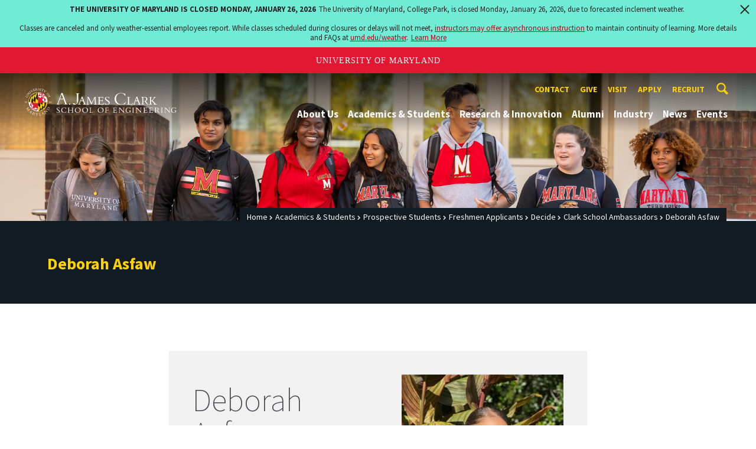

--- FILE ---
content_type: text/html; charset=utf-8
request_url: https://eng.umd.edu/freshmen-applicants/decide/ambassadors/asfaw
body_size: 12070
content:
<!DOCTYPE html>
<html dir="ltr" lang="en">
<head>
  <meta http-equiv="Content-Type" content="text/html; charset=utf-8" />
<link rel="shortcut icon" href="https://eng.umd.edu/sites/clark.umd.edu/files/favicon-umd.ico" type="image/vnd.microsoft.icon" />
<meta name="generator" content="Drupal 7 (http://drupal.org)" />
<link rel="canonical" href="https://eng.umd.edu/freshmen-applicants/decide/ambassadors/asfaw" />
<link rel="shortlink" href="https://eng.umd.edu/node/3009" />
<meta name="viewport" content="width=device-width, initial-scale=1.0" />
<meta http-equiv="x-ua-compatible" content="IE=edge" />
	<title>Deborah Asfaw | A. James Clark School of Engineering, University of Maryland</title>
  <link type="text/css" rel="stylesheet" href="https://eng.umd.edu/sites/clark.umd.edu/files/css/css_FFMDRYZ2nSV6HGDyDVpm9-yNY8H0IkhZ90k-a2N9jFE.css" media="all" />
<link type="text/css" rel="stylesheet" href="https://eng.umd.edu/sites/clark.umd.edu/files/css/css_aAcgLKyQLPgRi3BsuRZUmZNOeEWDLzG7i6fCo7LpVWo.css" media="all" />
<link type="text/css" rel="stylesheet" href="https://eng.umd.edu/sites/clark.umd.edu/files/css/css_DFpy4IbPE_bJEEmy5Ynr8ppwHxqt_JT078n5loaAFs8.css" media="all" />
<link type="text/css" rel="stylesheet" href="https://eng.umd.edu/sites/clark.umd.edu/files/css/css_qA7ALPYKbfhsqmKtrCrhduixEAdjYVfbGlvE-_5aTYM.css" media="screen" />
<link type="text/css" rel="stylesheet" href="https://eng.umd.edu/sites/clark.umd.edu/files/css/css_Ktb0qcmYJlwtM4F6vkjWGbyXapXgA4HSTkrbZgqDNJE.css" media="print" />
  <script type="text/javascript" src="https://eng.umd.edu/sites/clark.umd.edu/files/js/js_Pt6OpwTd6jcHLRIjrE-eSPLWMxWDkcyYrPTIrXDSON0.js"></script>
<script type="text/javascript" src="https://eng.umd.edu/sites/clark.umd.edu/files/js/js_pRvOCQ34SqqqOVSzd_1v-Psx3xiNR_dQC3xife5iWbQ.js"></script>
<script type="text/javascript" src="https://eng.umd.edu/sites/clark.umd.edu/files/js/js_6Y3SIIzkJS5S6qZmGTNwtRmhqYh7yv-hix49Ug4axb4.js"></script>
<script type="text/javascript" src="https://eng.umd.edu/sites/clark.umd.edu/files/js/js_lNRPCUR39zI_8sMgSyP9EHIQZaUOYKiwQsKe1_k8fdI.js"></script>
<script type="text/javascript" src="https://www.googletagmanager.com/gtag/js?id=G-9QXK71PHV1"></script>
<script type="text/javascript">
<!--//--><![CDATA[//><!--
window.dataLayer = window.dataLayer || [];function gtag(){dataLayer.push(arguments)};gtag("js", new Date());gtag("set", "developer_id.dMDhkMT", true);gtag("config", "G-9QXK71PHV1", {"groups":"default","anonymize_ip":true});
//--><!]]>
</script>
<script type="text/javascript" src="https://eng.umd.edu/sites/clark.umd.edu/files/js/js_lGwbUUVI-VeB4U2rzkhHyjTsXt4PUx5T2nhtoNEyMy8.js"></script>
<script type="text/javascript">
<!--//--><![CDATA[//><!--
jQuery.extend(Drupal.settings, {"basePath":"\/","pathPrefix":"","setHasJsCookie":0,"ajaxPageState":{"theme":"clark","theme_token":"tQNAsnM_bZa-F1Eq0B97eJ0TU54OxK8fbYQGRSrww_w","jquery_version":"1.12","jquery_version_token":"QgvMtC2SN2uk--6PMQeDrzFWJjo8LTbuUJjaFKtLdr0","js":{"https:\/\/umd-header.umd.edu\/build\/bundle.js?search=0\u0026search_domain=\u0026events=0\u0026news=0\u0026schools=0\u0026admissions=0\u0026support=0\u0026support_url=\u0026wrapper=1100\u0026sticky=0":1,"sites\/clark.umd.edu\/themes\/clark\/assets\/js\/build\/main.js":1,"sites\/clark.umd.edu\/themes\/clark\/assets\/js\/build\/site.js":1,"sites\/all\/modules\/jquery_update\/replace\/jquery\/1.12\/jquery.min.js":1,"misc\/jquery-extend-3.4.0.js":1,"misc\/jquery-html-prefilter-3.5.0-backport.js":1,"misc\/jquery.once.js":1,"misc\/drupal.js":1,"sites\/all\/modules\/jquery_update\/js\/jquery_browser.js":1,"misc\/ajax.js":1,"sites\/all\/modules\/jquery_update\/js\/jquery_update.js":1,"sites\/all\/modules\/admin_menu\/admin_devel\/admin_devel.js":1,"sites\/all\/modules\/entityreference\/js\/entityreference.js":1,"sites\/all\/modules\/google_cse\/google_cse.js":1,"sites\/all\/libraries\/colorbox\/jquery.colorbox-min.js":1,"sites\/all\/modules\/colorbox\/js\/colorbox.js":1,"sites\/all\/modules\/colorbox\/styles\/default\/colorbox_style.js":1,"sites\/all\/modules\/colorbox\/js\/colorbox_load.js":1,"sites\/all\/modules\/google_analytics\/googleanalytics.js":1,"https:\/\/www.googletagmanager.com\/gtag\/js?id=G-9QXK71PHV1":1,"0":1,"misc\/progress.js":1,"sites\/all\/modules\/colorbox_node\/colorbox_node.js":1},"css":{"modules\/system\/system.base.css":1,"modules\/system\/system.menus.css":1,"modules\/system\/system.messages.css":1,"sites\/all\/modules\/colorbox_node\/colorbox_node.css":1,"modules\/comment\/comment.css":1,"modules\/field\/theme\/field.css":1,"sites\/all\/modules\/google_cse\/google_cse.css":1,"modules\/node\/node.css":1,"modules\/search\/search.css":1,"sites\/clark.umd.edu\/modules\/custom\/umd_faculty_directory\/css\/style.css":1,"modules\/user\/user.css":1,"sites\/all\/modules\/views\/css\/views.css":1,"sites\/all\/modules\/ckeditor\/css\/ckeditor.css":1,"sites\/all\/modules\/media\/modules\/media_wysiwyg\/css\/media_wysiwyg.base.css":1,"sites\/all\/modules\/colorbox\/styles\/default\/colorbox_style.css":1,"sites\/all\/modules\/ctools\/css\/ctools.css":1,"sites\/clark.umd.edu\/themes\/clark\/assets\/components\/owl.carousel\/dist\/assets\/owl.carousel.min.css":1,"sites\/clark.umd.edu\/themes\/clark\/assets\/components\/magnific-popup\/dist\/magnific-popup.css":1,"sites\/clark.umd.edu\/themes\/clark\/assets\/components\/tablesaw\/dist\/bare\/tablesaw.bare.css":1,"sites\/clark.umd.edu\/themes\/clark\/assets\/css\/vendor\/font-awesome.min.css":1,"sites\/clark.umd.edu\/themes\/clark\/assets\/css\/styles.css":1,"sites\/clark.umd.edu\/themes\/clark\/assets\/postcss\/print\/print.css":1}},"colorbox":{"opacity":"0.85","current":"{current} of {total}","previous":"\u00ab Prev","next":"Next \u00bb","close":"Close","maxWidth":"98%","maxHeight":"98%","fixed":true,"mobiledetect":true,"mobiledevicewidth":"480px","file_public_path":"\/sites\/clark.umd.edu\/files","specificPagesDefaultValue":"admin*\nimagebrowser*\nimg_assist*\nimce*\nnode\/add\/*\nnode\/*\/edit\nprint\/*\nprintpdf\/*\nsystem\/ajax\nsystem\/ajax\/*"},"googleCSE":{"cx":"015603887515160675575:n7nprrdtgso","language":"","resultsWidth":600,"domain":"www.google.com","showWaterMark":true},"googleanalytics":{"account":["G-9QXK71PHV1"],"trackOutbound":1,"trackMailto":1,"trackDownload":1,"trackDownloadExtensions":"7z|aac|arc|arj|asf|asx|avi|bin|csv|doc(x|m)?|dot(x|m)?|exe|flv|gif|gz|gzip|hqx|jar|jpe?g|js|mp(2|3|4|e?g)|mov(ie)?|msi|msp|pdf|phps|png|ppt(x|m)?|pot(x|m)?|pps(x|m)?|ppam|sld(x|m)?|thmx|qtm?|ra(m|r)?|sea|sit|tar|tgz|torrent|txt|wav|wma|wmv|wpd|xls(x|m|b)?|xlt(x|m)|xlam|xml|z|zip"},"colorbox_node":{"width":"600px","height":"600px"}});
//--><!]]>
</script>
</head>
<body class="html not-front not-logged-in no-sidebars page-node page-node- page-node-3009 node-type-page body-light interior" >
<div id="skip-link">
	<a href="#main-content" class="element-invisible element-focusable">Skip to main content</a>
</div>
<div style="display: none;" class="sprite"><svg xmlns="http://www.w3.org/2000/svg"><symbol id="calendar" viewBox="0 0 22 24"><title>Shape Copy 6</title><path d="M17.111 13.152H11v5.978h6.111v-5.978zM15.89 0v2.391H6.11V0H3.667v2.391H2.444C1.1 2.391 0 3.467 0 4.783v16.739c0 1.315 1.1 2.391 2.444 2.391h17.112c1.344 0 2.444-1.076 2.444-2.391V4.782c0-1.315-1.1-2.39-2.444-2.39h-1.223V0H15.89zm3.667 21.522H2.444V8.37h17.112v13.152z" fill="#000" fill-rule="evenodd"/></symbol><symbol id="chevron-down" viewBox="0 0 20 20"><path d="M4.516 7.548c.436-.446 1.043-.481 1.576 0L10 11.295l3.908-3.747c.533-.481 1.141-.446 1.574 0 .436.445.408 1.197 0 1.615-.406.418-4.695 4.502-4.695 4.502a1.095 1.095 0 0 1-1.576 0S4.924 9.581 4.516 9.163s-.436-1.17 0-1.615z"/></symbol><symbol id="chevron-left" viewBox="0 0 20 20"><path d="M12.452 4.516c.446.436.481 1.043 0 1.576L8.705 10l3.747 3.908c.481.533.446 1.141 0 1.574-.445.436-1.197.408-1.615 0-.418-.406-4.502-4.695-4.502-4.695a1.095 1.095 0 0 1 0-1.576s4.084-4.287 4.502-4.695 1.17-.436 1.615 0z"/></symbol><symbol id="chevron-right-resource" viewBox="0 0 6 10"><title>Shape Copy 18</title><path d="M1.135 0L0 1.135l3.73 3.73L0 8.595 1.135 9.73 6 4.865z" fill="#E31933" fill-rule="evenodd"/></symbol><symbol id="chevron-right" viewBox="0 0 20 20"><path d="M9.163 4.516c.418.408 4.502 4.695 4.502 4.695a1.095 1.095 0 0 1 0 1.576s-4.084 4.289-4.502 4.695c-.418.408-1.17.436-1.615 0-.446-.434-.481-1.041 0-1.574L11.295 10 7.548 6.092c-.481-.533-.446-1.141 0-1.576s1.197-.409 1.615 0z"/></symbol><symbol id="close" viewBox="0 0 24 24"><path d="M17.016 15.609L13.407 12l3.609-3.609-1.406-1.406-3.609 3.609-3.609-3.609-1.406 1.406L10.595 12l-3.609 3.609 1.406 1.406 3.609-3.609 3.609 3.609zM12 2.016c5.531 0 9.984 4.453 9.984 9.984S17.531 21.984 12 21.984 2.016 17.531 2.016 12 6.469 2.016 12 2.016z"/></symbol><symbol id="facebook" viewBox="0 0 19 32"><path d="M17.125.214v4.714h-2.804q-1.536 0-2.071.643T11.714 7.5v3.375h5.232l-.696 5.286h-4.536v13.554H6.25V16.161H1.696v-5.286H6.25V6.982q0-3.321 1.857-5.152T13.053 0q2.625 0 4.071.214z"/></symbol><symbol id="flickr" viewBox="0 0 20 20"><path d="M5 14c-2.188 0-3.96-1.789-3.96-4S2.812 6 5 6c2.187 0 3.96 1.789 3.96 4S7.187 14 5 14zM15 14c-2.188 0-3.96-1.789-3.96-4S12.812 6 15 6c2.187 0 3.96 1.789 3.96 4s-1.773 4-3.96 4z"/></symbol><symbol id="grid" viewBox="0 0 24 24"><title>Shape</title><path d="M0 10.759h10.682V0H0v10.759zM0 24h10.682V13.241H0V24zm13.318 0H24V13.241H13.318V24zm0-13.241H24V0H13.318v10.759z" fill="#E31933" fill-rule="evenodd"/></symbol><symbol id="home" viewBox="0 0 20 20"><path d="M18.672 11H17v6c0 .445-.194 1-1 1h-4v-6H8v6H4c-.806 0-1-.555-1-1v-6H1.328c-.598 0-.47-.324-.06-.748L9.292 2.22c.195-.202.451-.302.708-.312.257.01.513.109.708.312l8.023 8.031c.411.425.539.749-.059.749z"/></symbol><symbol id="instagram" viewBox="0 0 27 32"><path d="M18.286 16q0-1.893-1.339-3.232t-3.232-1.339-3.232 1.339T9.144 16t1.339 3.232 3.232 1.339 3.232-1.339T18.286 16zm2.464 0q0 2.929-2.054 4.982t-4.982 2.054-4.982-2.054T6.678 16t2.054-4.982 4.982-2.054 4.982 2.054T20.75 16zm1.929-7.321q0 .679-.482 1.161t-1.161.482-1.161-.482-.482-1.161.482-1.161 1.161-.482 1.161.482.482 1.161zM13.714 4.75l-1.366-.009q-1.241-.009-1.884 0t-1.723.054-1.839.179-1.277.33q-.893.357-1.571 1.036T3.018 7.911q-.196.518-.33 1.277t-.179 1.839-.054 1.723 0 1.884T2.464 16t-.009 1.366 0 1.884.054 1.723.179 1.839.33 1.277q.357.893 1.036 1.571t1.571 1.036q.518.196 1.277.33t1.839.179 1.723.054 1.884 0 1.366-.009 1.366.009 1.884 0 1.723-.054 1.839-.179 1.277-.33q.893-.357 1.571-1.036t1.036-1.571q.196-.518.33-1.277t.179-1.839.054-1.723 0-1.884T24.964 16t.009-1.366 0-1.884-.054-1.723-.179-1.839-.33-1.277q-.357-.893-1.036-1.571t-1.571-1.036q-.518-.196-1.277-.33t-1.839-.179-1.723-.054-1.884 0-1.366.009zM27.429 16q0 4.089-.089 5.661-.179 3.714-2.214 5.75t-5.75 2.214q-1.571.089-5.661.089t-5.661-.089q-3.714-.179-5.75-2.214T.09 21.661Q.001 20.09.001 16t.089-5.661q.179-3.714 2.214-5.75t5.75-2.214q1.571-.089 5.661-.089t5.661.089q3.714.179 5.75 2.214t2.214 5.75q.089 1.571.089 5.661z"/></symbol><symbol id="linkedin" viewBox="0 0 27 32"><path d="M6.232 11.161v17.696H.339V11.161h5.893zm.375-5.465Q6.625 7 5.705 7.875t-2.42.875h-.036q-1.464 0-2.357-.875t-.893-2.179q0-1.321.92-2.188t2.402-.866 2.375.866.911 2.188zm20.822 13.018v10.143h-5.875v-9.464q0-1.875-.723-2.938t-2.259-1.063q-1.125 0-1.884.616t-1.134 1.527q-.196.536-.196 1.446v9.875H9.483q.036-7.125.036-11.554t-.018-5.286l-.018-.857h5.875v2.571h-.036q.357-.571.732-1t1.009-.929 1.554-.777 2.045-.277q3.054 0 4.911 2.027t1.857 5.938z"/></symbol><symbol id="list" viewBox="0 0 31 24"><title>Shape</title><path d="M0 14.4h4.8V9.6H0v4.8zM0 24h4.8v-4.8H0V24zM0 4.8h4.8V0H0v4.8zm8 9.6h22.4V9.6H8v4.8zM8 24h22.4v-4.8H8V24zM8 0v4.8h22.4V0H8z" fill="#434A4F" fill-rule="evenodd"/></symbol><symbol id="minus" viewBox="0 0 20 20"><path d="M16 10c0 .553-.048 1-.601 1H4.601C4.049 11 4 10.553 4 10s.049-1 .601-1H15.4c.552 0 .6.447.6 1z"/></symbol><symbol id="next-month" viewBox="0 0 31 23"><title>next month copy</title><g stroke-width="2" stroke="#FFF" fill="none" fill-rule="evenodd" stroke-linecap="round"><path d="M15.927 2.143h18.092M28.07-5l7.257 7.193-7.258 7.193"/></g></symbol><symbol id="play" viewBox="0 0 24 24"><path d="M12 20.016c4.406 0 8.016-3.609 8.016-8.016S16.407 3.984 12 3.984 3.984 7.593 3.984 12 7.593 20.016 12 20.016zm0-18c5.531 0 9.984 4.453 9.984 9.984S17.531 21.984 12 21.984 2.016 17.531 2.016 12 6.469 2.016 12 2.016zM9.984 16.5v-9l6 4.5z"/></symbol><symbol id="plus" viewBox="0 0 20 20"><path d="M16 10c0 .553-.048 1-.601 1H11v4.399c0 .552-.447.601-1 .601s-1-.049-1-.601V11H4.601C4.049 11 4 10.553 4 10s.049-1 .601-1H9V4.601C9 4.048 9.447 4 10 4s1 .048 1 .601V9h4.399c.553 0 .601.447.601 1z"/></symbol><symbol id="prev-month" viewBox="0 0 31 23"><title>next month</title><g stroke-width="2" stroke="#FFF" fill="none" fill-rule="evenodd" stroke-linecap="round"><path d="M15 2.143H-3.093M2.857-5L-4.4 2.193l7.258 7.193"/></g></symbol><symbol id="search-blk" viewBox="0 0 20 20"><path d="M17.545 15.467l-3.779-3.779a6.15 6.15 0 0 0 .898-3.21c0-3.417-2.961-6.377-6.378-6.377S2.1 4.87 2.1 8.287c0 3.416 2.961 6.377 6.377 6.377a6.15 6.15 0 0 0 3.115-.844l3.799 3.801a.953.953 0 0 0 1.346 0l.943-.943c.371-.371.236-.84-.135-1.211zM4.004 8.287c0-2.366 1.917-4.283 4.282-4.283s4.474 2.107 4.474 4.474c0 2.365-1.918 4.283-4.283 4.283s-4.473-2.109-4.473-4.474z"/></symbol><symbol id="search" viewBox="0 0 20 20"><path fill="#FFD200" d="M17.545 15.467l-3.779-3.779a6.15 6.15 0 0 0 .898-3.21c0-3.417-2.961-6.377-6.378-6.377S2.1 4.87 2.1 8.287c0 3.416 2.961 6.377 6.377 6.377a6.15 6.15 0 0 0 3.115-.844l3.799 3.801a.953.953 0 0 0 1.346 0l.943-.943c.371-.371.236-.84-.135-1.211zM4.004 8.287c0-2.366 1.917-4.283 4.282-4.283s4.474 2.107 4.474 4.474c0 2.365-1.918 4.283-4.283 4.283s-4.473-2.109-4.473-4.474z"/></symbol><symbol id="twitter" viewBox="0 0 30 32"><path d="M28.929 7.286q-1.196 1.75-2.893 2.982.018.25.018.75 0 2.321-.679 4.634t-2.063 4.437-3.295 3.759-4.607 2.607-5.768.973q-4.839 0-8.857-2.589.625.071 1.393.071 4.018 0 7.161-2.464-1.875-.036-3.357-1.152t-2.036-2.848q.589.089 1.089.089.768 0 1.518-.196-2-.411-3.313-1.991t-1.313-3.67v-.071q1.214.679 2.607.732-1.179-.786-1.875-2.054t-.696-2.75q0-1.571.786-2.911Q4.91 8.285 8.008 9.883t6.634 1.777q-.143-.679-.143-1.321 0-2.393 1.688-4.08t4.08-1.688q2.5 0 4.214 1.821 1.946-.375 3.661-1.393-.661 2.054-2.536 3.179 1.661-.179 3.321-.893z"/></symbol><symbol id="undo" viewBox="0 0 32 32"><path d="M23.808 32c3.554-6.439 4.153-16.26-9.808-15.932V24L2 12 14 0v7.762C30.718 7.326 32.58 22.519 23.808 32z"/></symbol><symbol id="youtube" viewBox="0 0 20 20"><path d="M10 2.3C.172 2.3 0 3.174 0 10s.172 7.7 10 7.7 10-.874 10-7.7-.172-7.7-10-7.7zm3.205 8.034l-4.49 2.096c-.393.182-.715-.022-.715-.456V8.026c0-.433.322-.638.715-.456l4.49 2.096c.393.184.393.484 0 .668z"/></symbol><symbol id="zz-grid" viewBox="0 0 32 32"><path d="M8 15h7V8H8v7zm9-7v7h7V8h-7zm0 16h7v-7h-7v7zm-9 0h7v-7H8v7z"/></symbol><symbol id="zz-list" viewBox="0 0 24 28"><path d="M24 21v2c0 .547-.453 1-1 1H1c-.547 0-1-.453-1-1v-2c0-.547.453-1 1-1h22c.547 0 1 .453 1 1zm0-8v2c0 .547-.453 1-1 1H1c-.547 0-1-.453-1-1v-2c0-.547.453-1 1-1h22c.547 0 1 .453 1 1zm0-8v2c0 .547-.453 1-1 1H1c-.547 0-1-.453-1-1V5c0-.547.453-1 1-1h22c.547 0 1 .453 1 1z"/></symbol></svg>
</div><header class="site__header site-header--light">
  <div class="scarf">
	  <a href="/" class="site__logo">A. James Clark School of Engineering</a>

	  <div class="drawer-utility">
	   <div class="nav nav-utility">
          
<ul>
<li class="first expanded">
<a href="/contact" title="">Contact</a>
<ul>
<li class="first last leaf">
<a href="/clark-school-administration" title="">Clark School Administration</a></li>
</ul>
</li>
<li class="expanded">
<a href="/giving" title="">Give</a>
<ul>
<li class="first leaf">
<a href="/giving/ways" title="">Ways to Give</a></li>
<li class="last leaf">
<a href="/giving/contact" title="">Contact Us About Giving</a></li>
</ul>
</li>
<li class="leaf">
<a href="/visit-us" title="">Visit</a></li>
<li class="leaf">
<a href="/apply" title="">Apply</a></li>
<li class="last leaf">
<a href="/careers/employers" title="">Recruit</a></li>
</ul>
        </div>
	  </div>


	  <button class="site-search__trigger">
		  <div class="vertically-center">
			<svg class="symbol symbol-search">
			  <title>Search</title>
			  <use xlink:href="#search"></use>
			</svg>
		  </div>
		</button>
		<form class="site-search__details" role="search" method="get" action="/search/node">
		  <label for="site-search__text" class="visible-for-screen-readers">Search this site</label>
		  <input aria-label="Search this site" placeholder="Search by keyword…" type="text" name="keys" id="site-search__text" class="site-search__text">
		  <input type="submit" value="go" aria-label="Search" class="site-search__submit">
		</form>

	  <button class="drawer__trigger"><span class="visible-for-screen-readers">Mobile Navigation Trigger</span></button>


    <div class="drawer">
      <nav class="silk-nav">
        <div class="silk-nav__controls"><a href="/" class="silk-nav__trigger silk-nav__trigger--home">
            <svg class="symbol symbol-home">
              <use xlink:href="#home"></use>
            </svg><span>Home</span></a>
          <button class="silk-nav__trigger silk-nav__trigger--revert">
            <svg class="symbol symbol-undo">
              <use xlink:href="#undo"></use>
            </svg><span>Main Menu</span>
          </button>
          <button class="silk-nav__trigger silk-nav__trigger--reverse">
            <svg class="symbol symbol-chevron-left">
              <use xlink:href="#chevron-left"></use>
            </svg>
            <span class="visible-for-screen-readers">Mobile Navigation Trigger Reverse</span>
          </button>
        </div>


        <div class="nav nav-main">
	        
<ul>
<li class="first expanded">
<a href="/about-us">About Us</a>
<ul>
<li class="first expanded">
<a href="/about-us/facts-figures">Facts &amp; Figures</a></li>
<li class="leaf">
<a href="/about-us/meet-dean">Meet the Dean</a></li>
<li class="leaf">
<a href="/about-us/our-community">Our Community</a></li>
<li class="leaf">
<a href="/about-us/clark-school-board-visitors">Board of Visitors</a></li>
<li class="last leaf">
<a href="/about-us/recognition">Recognition</a></li>
</ul>
</li>
<li class="expanded">
<a href="/academics-students">Academics &amp; Students</a>
<ul>
<li class="first expanded">
<a href="/academics-students/degree-programs">Degree Programs</a>
<ul>
<li class="first leaf">
<a href="/academics-students/degree-programs/majors-minors">Majors &amp; Minors</a></li>
<li class="leaf">
<a href="https://eit.umd.edu/services/instructional-technologies" title="">Online Learning</a></li>
<li class="last leaf">
<a href="https://mage.umd.edu/programs" title="">Professional Programs</a></li>
</ul>
</li>
<li class="expanded">
<a href="/academics-students/current-students">Current Students</a>
<ul>
<li class="first leaf">
<a href="/commencement">Commencement Ceremony</a></li>
<li class="leaf">
<a href="/academics-students/current-students/embedded-counselor">Counseling Support</a></li>
<li class="leaf">
<a href="/academics-students/current-students/deans-list">Dean&#039;s List</a></li>
<li class="leaf">
<a href="https://eng.umd.edu/node/196" title="">Engineering Academic Services</a></li>
<li class="leaf">
<a href="https://eng.umd.edu/careers" title="">Engineering Career Services</a></li>
<li class="leaf">
<a href="/academics-students/current-students/engineering-honors-program">Engineering Honors Program</a></li>
<li class="leaf">
<a href="http://www.financialaid.umd.edu/" title="">Financial Aid</a></li>
<li class="leaf">
<a href="/academics-students/current-students/future-faculty-program">Future Faculty Program</a></li>
<li class="expanded">
<a href="/academics-students/current-students/graduate-students">Graduate Students</a>
<ul>
<li class="first leaf">
<a href="/graduate-internship-fellowship-and-scholarship-programs">Recruitment, Fellowships &amp; Scholarships</a></li>
<li class="leaf">
<a href="/graduate-fellowshipscholarship-acceptance-form">Fellowship &amp; Scholarship Acceptance</a></li>
<li class="last leaf">
<a href="/graduate-students/resources">Development Resources</a></li>
</ul>
</li>
<li class="leaf">
<a href="/meso">Societies &amp; Clubs</a></li>
<li class="leaf">
<a href="/academics-students/current-students/student-competitions">Student Competitions</a></li>
<li class="leaf">
<a href="/global">Study Abroad</a></li>
<li class="leaf">
<a href="/academics-students/current-students/undergraduate-honors-awards">Undergraduate Awards Ceremony</a></li>
<li class="last leaf">
<a href="/academics-students/current-students/undergraduate-students">Undergraduate Students</a></li>
</ul>
</li>
<li class="expanded">
<a href="/academics-students/prospective-students">Prospective Students</a>
<ul>
<li class="first leaf">
<a href="/freshmen-applicants">Freshmen Applicants</a></li>
<li class="leaf">
<a href="/graduate-applicants">Graduate Applicants</a></li>
<li class="leaf">
<a href="https://eng.umd.edu/transfer" title="">Transfer and Current UMD Student Applicants</a></li>
<li class="last leaf">
<a href="/prospective-students/contact">Contact Us</a></li>
</ul>
</li>
<li class="leaf">
<a href="/academics-students/scholarships">Scholarships</a></li>
<li class="expanded">
<a href="/academics-students/pre-college-programs">K-12 Pre-College Programs</a>
<ul>
<li class="first leaf">
<a href="/pre-college-programs/school-year">School Year Programs</a></li>
<li class="last leaf">
<a href="/pre-college-programs/summer">Summer Programs</a></li>
</ul>
</li>
<li class="last expanded">
<a href="/academics-students/student-affairs">Student Affairs &amp; Academic Success Programs</a>
<ul>
<li class="first expanded">
<a href="/cmse">CMSE</a>
<ul>
<li class="first expanded">
<a href="/cmse/about">About Us</a>
<ul>
<li class="first last leaf">
<a href="/cmse/about/visitor-info">Visitor Information</a></li>
</ul>
</li>
<li class="expanded">
<a href="/cmse/current-students">Current Students</a>
<ul>
<li class="first leaf">
<a href="/cmse/current-students/undergraduate-research-program">Undergraduate Research Program</a></li>
<li class="leaf">
<a href="/cmse/current-students/winter-leadership-retreat">Winter Student Leadership Retreat</a></li>
<li class="leaf">
<a href="/cmse/current-students/tlp">Technical &amp; Leadership Preparedness Program</a></li>
<li class="leaf">
<a href="/cmse/current-students/research-symposium">LSAMP Fall Research Symposium</a></li>
<li class="leaf">
<a href="/cmse/current-students/student-recognition">Annual Student Recognition Ceremony</a></li>
<li class="leaf">
<a href="/cmse/current-students/internships">Summer Internship Program</a></li>
<li class="last leaf">
<a href="/cmse/current-students/student-support">CMSE Student Support</a></li>
</ul>
</li>
<li class="expanded">
<a href="/cmse/prospective-students">Prospective Students</a>
<ul>
<li class="first leaf">
<a href="/cmse/admitted-students" title="">Admitted Students</a></li>
<li class="expanded">
<a href="/cmse/pre-college-programs" title="">Pre-College Programs</a>
<ul>
<li class="first leaf">
<a href="/cmse/pre-college-programs/esteem-ser-quest">ESTEEM/SER-Quest Summer Program</a></li>
<li class="leaf">
<a href="/cmse/pre-college-programs/stem-expo">STEM Expo</a></li>
<li class="leaf">
<a href="/cmse/pre-college-programs/diversity-engineering">Diversity in Engineering at UMD</a></li>
<li class="last leaf">
<a href="/minorities/pre-college-programs/3d-design-printing">3D Design &amp; Printing Program</a></li>
</ul>
</li>
<li class="last leaf">
<a href="/cmse/prospective-students/bridge">Bridge Program for Scientists and Engineers</a></li>
</ul>
</li>
<li class="expanded">
<a href="/cmse/alumni">Alumni</a>
<ul>
<li class="first leaf">
<a href="/cmse/alumni/alumni-stories">Alumni Stories</a></li>
<li class="leaf">
<a href="/cmse/alumni/in-memoriam">Remembering CMSE Alumni</a></li>
<li class="leaf">
<a href="/cmse/alumni/advisory-board">CMSE Advisory Board</a></li>
<li class="last leaf">
<a href="/cmse/alumni/alumni-registration">Alumni Registration</a></li>
</ul>
</li>
<li class="last leaf">
<a href="/cmse/support">Support CMSE</a></li>
</ul>
</li>
<li class="expanded">
<a href="/careers">Engineering Career Services</a>
<ul>
<li class="first leaf">
<a href="/careers/about">About Us</a></li>
<li class="expanded">
<a href="/careers/students">For Students</a>
<ul>
<li class="first leaf">
<a href="/careers/students/exploration">Career Exploration</a></li>
<li class="leaf">
<a href="/careers/students/fairs">Career Fairs</a></li>
<li class="leaf">
<a href="/careers/students/resources-handouts">Career Resources &amp; Handouts</a></li>
<li class="leaf">
<a href="/find-your-community">Find Your Community</a></li>
<li class="leaf">
<a href="https://eng.umd.edu/events/engineering-career-services" title="">Events</a></li>
<li class="leaf">
<a href="/careers/students/job-boards">Job Boards</a></li>
<li class="leaf">
<a href="/careers/students/info-sessions">Information Sessions</a></li>
<li class="leaf">
<a href="/careers/students/international">International Students</a></li>
<li class="leaf">
<a href="/careers/students/internships">Internships &amp; Co-ops</a></li>
<li class="leaf">
<a href="https://eng.umd.edu/careers/students/job-update" title="">Job Update Form</a></li>
<li class="leaf">
<a href="/navigating-uncertain-market">Navigating an Uncertain Market</a></li>
<li class="leaf">
<a href="/careers/students/campus-jobs">On-Campus Jobs</a></li>
<li class="leaf">
<a href="/careers/students/policies">Policies</a></li>
<li class="leaf">
<a href="/careers/students/quinncia">Quinncia</a></li>
<li class="leaf">
<a href="/careers/students/recruiters-in-residence">Recruiters in Residence</a></li>
<li class="leaf">
<a href="/careers/students/salaries">Salaries &amp; Employer Lists</a></li>
<li class="leaf">
<a href="/careers/students/summer">Summer Advice</a></li>
<li class="last leaf">
<a href="/careers/students/workshops">Workshops</a></li>
</ul>
</li>
<li class="expanded">
<a href="/careers/employers">For Employers</a>
<ul>
<li class="first leaf">
<a href="/careers/employers/pipeline">Building a Pipeline for Employment</a></li>
<li class="leaf">
<a href="/careers/employers/fairs">Career Fairs</a></li>
<li class="leaf">
<a href="/careers/employers/internships">Co-op &amp; Internship Programs</a></li>
<li class="leaf">
<a href="/careers/employers/enrollment">Enrollment Data</a></li>
<li class="leaf">
<a href="/careers/employers/hiring-international-student">Hiring an International Student</a></li>
<li class="leaf">
<a href="/careers/employers/info-sessions">Information Sessions</a></li>
<li class="leaf">
<a href="/careers/employers/post-jobs">Job Postings &amp; Campus Interviews</a></li>
<li class="leaf">
<a href="/careers/employers/policies">Policies</a></li>
<li class="leaf">
<a href="/careers/employers/recruiters-in-residence">Recruiters in Residence</a></li>
<li class="leaf">
<a href="/careers/employers/salaries">Salary Information</a></li>
<li class="leaf">
<a href="/careers/student-societies">Student Societies</a></li>
<li class="last leaf">
<a href="/careers/employers/visitor-info">Visitor Information</a></li>
</ul>
</li>
<li class="last leaf">
<a href="/careers/outcomes">Employment Outcomes</a></li>
</ul>
</li>
<li class="leaf">
<a href="/global">Global Engineering Leadership</a></li>
<li class="expanded">
<a href="/services">Engineering Academic Services</a>
<ul>
<li class="first leaf">
<a href="/services/academic-peer-coaching">Academic Peer Coaching Program</a></li>
<li class="leaf">
<a href="/services/academic-policies">Academic Policies</a></li>
<li class="leaf">
<a href="/services/academic-probation">Academic Probation</a></li>
<li class="leaf">
<a href="/services/contact">Contact an Advisor</a></li>
<li class="leaf">
<a href="/services/course-permission">Course Permission for Non-Majors</a></li>
<li class="leaf">
<a href="/services/honors">Engineering Honors</a></li>
<li class="leaf">
<a href="/services/athletes">Engineering Student Athletes</a></li>
<li class="expanded">
<a href="/services/exception">Exception to Policy</a>
<ul>
<li class="first leaf">
<a href="/services/exception/checklist">Submission Checklist</a></li>
<li class="leaf">
<a href="/services/exception/faqs">FAQs</a></li>
<li class="leaf">
<a href="/services/exception/sample-documents">Sample Documents</a></li>
<li class="last leaf">
<a href="/services/exception/types">Types of Exceptions</a></li>
</ul>
</li>
<li class="leaf">
<a href="/services/forms">Forms &amp; Requests</a></li>
<li class="leaf">
<a href="/services/graduation-plans">Graduation Plans</a></li>
<li class="leaf">
<a href="/services/graduation">Graduation</a></li>
<li class="leaf">
<a href="/services/minors">Minors</a></li>
<li class="leaf">
<a href="/services/parents">Parent &amp; Family Resources</a></li>
<li class="leaf">
<a href="/services/registration">Registration</a></li>
<li class="leaf">
<a href="/services/orientation">Summer Engineering Orientation</a></li>
<li class="leaf">
<a href="/transfer">Transfer</a></li>
<li class="leaf">
<a href="/services/tutoring">Tutoring Resources</a></li>
<li class="last expanded">
<a href="/services/undecided">Undecided Engineering</a>
<ul>
<li class="first leaf">
<a href="/services/undecided/preparing">Preparing for an Advising Appointment</a></li>
<li class="leaf">
<a href="/services/undecided/exploring">Exploring Engineering Majors</a></li>
<li class="last leaf">
<a href="/services/undecided/declaring">Declaring an Engineering Major</a></li>
</ul>
</li>
</ul>
</li>
<li class="leaf">
<a href="/wie">WIE</a></li>
<li class="last expanded">
<a href="/keystone">Keystone Program</a>
<ul>
<li class="first leaf">
<a href="/keystone/about">About</a></li>
<li class="leaf">
<a href="/keystone/faculty">Faculty</a></li>
<li class="leaf">
<a href="/keystone/courses">Courses</a></li>
<li class="expanded">
<a href="/keystone/resources">Student Resources</a>
<ul>
<li class="first leaf">
<a href="/keystone/resources/teaching-fellows">Teaching Fellows Program</a></li>
<li class="leaf">
<a href="/keystone/resources/center">Keystone Center</a></li>
<li class="last leaf">
<a href="/keystone/resources/alternative-proctoring">Alternative Proctoring</a></li>
</ul>
</li>
<li class="last leaf">
<a href="/keystone/engineering-education-research">Engineering Education Research</a></li>
</ul>
</li>
</ul>
</li>
</ul>
</li>
<li class="expanded">
<a href="/research-innovation">Research &amp; Innovation</a>
<ul>
<li class="first leaf">
<a href="/innovation-entrepreneurship">Innovation &amp; Entrepreneurship</a></li>
<li class="leaf">
<a href="/featured-research-areas">Featured Research Areas</a></li>
<li class="leaf">
<a href="/featured-institutes-and-centers">Featured Institutes and Centers</a></li>
<li class="leaf">
<a href="/research-facilities">Research Facilities</a></li>
<li class="last collapsed">
<a href="/research-opportunities">Research Opportunities</a></li>
</ul>
</li>
<li class="expanded">
<a href="/alumni">Alumni</a>
<ul>
<li class="first leaf">
<a href="/alumni/update-info">Update Your Information</a></li>
<li class="expanded">
<a href="/alumni/network">Alumni Network</a>
<ul>
<li class="first leaf">
<a href="/alumni/network/board">Board of Directors</a></li>
<li class="leaf">
<a href="https://www.flickr.com/photos/90638794@N04/sets" title="">Alumni Photo Galleries</a></li>
<li class="leaf">
<a href="/alumni/network/golden-terps">Golden Terps</a></li>
<li class="last leaf">
<a href="/alumni/network/alumni-cup" title="">Alumni Cup</a></li>
</ul>
</li>
<li class="expanded">
<a href="/alumni/awards">Alumni Awards</a>
<ul>
<li class="first leaf">
<a href="/alumni/awards/glenn-l-martin-medal">Glenn L. Martin Medal</a></li>
<li class="leaf">
<a href="/alumni/awards/greenaugh">Greenaugh Award</a></li>
<li class="leaf">
<a href="/alumni/awards/innovation-hall-fame">Innovation Hall of Fame</a></li>
<li class="last leaf">
<a href="/alumni/awards/125th-anniversary-medal" title="">125th Anniversary Medal</a></li>
</ul>
</li>
<li class="leaf">
<a href="/alumni/signature-events">Signature Events</a></li>
<li class="last expanded">
<a href="/alumni/society">Early Career Distinguished Alumni Society</a>
<ul>
<li class="first leaf">
<a href="/alumni/society/2022">ECDA Society - Class of 2022</a></li>
<li class="leaf">
<a href="/alumni/society/2024">Announcing the Early Career Distinguished Alumni Society - Class of 2024</a></li>
<li class="last leaf">
<a href="/alumni/alumni/society/2014-2018">Early Career Award 2014-2018</a></li>
</ul>
</li>
</ul>
</li>
<li class="expanded">
<a href="/industry">Industry</a>
<ul>
<li class="first expanded">
<a href="/industry/partner">Partner with the Clark School</a>
<ul>
<li class="first last leaf">
<a href="/industry/corporate-partners">Corporate Partners</a></li>
</ul>
</li>
<li class="last leaf">
<a href="/industry/hire-student">Hire a Student</a></li>
</ul>
</li>
<li class="expanded">
<a href="/news/home" title="">News</a>
<ul>
<li class="first leaf">
<a href="/news/em-magazine">E@M Magazine</a></li>
<li class="expanded">
<a href="/news/feature-stories">Feature Stories</a></li>
<li class="leaf">
<a href="https://eng.umd.edu/news/home" title="">News Center</a></li>
<li class="last leaf">
<a href="/releases" title="">Press Releases</a></li>
</ul>
</li>
<li class="last expanded">
<a href="/events" title="">Events</a>
<ul>
<li class="first leaf">
<a href="/events/mpact">Mpact Lecture Series</a></li>
<li class="leaf">
<a href="/commencement" title="">Commencement Ceremony</a></li>
<li class="leaf">
<a href="/grad-celebration">Graduate Celebration</a></li>
<li class="last leaf">
<a href="https://eng.umd.edu/events" title="">Events Calendar</a></li>
</ul>
</li>
</ul>
        </div>
      </nav>
      <div class="nav--mobile-only">
        <div class="nav nav-utility nav-utility--mobile">
          
<ul>
<li class="first expanded">
<a href="/contact" title="">Contact</a>
<ul>
<li class="first last leaf">
<a href="/clark-school-administration" title="">Clark School Administration</a></li>
</ul>
</li>
<li class="expanded">
<a href="/giving" title="">Give</a>
<ul>
<li class="first leaf">
<a href="/giving/ways" title="">Ways to Give</a></li>
<li class="last leaf">
<a href="/giving/contact" title="">Contact Us About Giving</a></li>
</ul>
</li>
<li class="leaf">
<a href="/visit-us" title="">Visit</a></li>
<li class="leaf">
<a href="/apply" title="">Apply</a></li>
<li class="last leaf">
<a href="/careers/employers" title="">Recruit</a></li>
</ul>
        </div>
        <div class="nav quick-nav">
          
<ul>
<li class="first expanded">
<a href="/directories">Directories</a></li>
<li class="leaf">
<a href="/industry/corporate-partners" title="">Corporate Partners</a></li>
<li class="leaf">
<a href="/careers" title="">Careers</a></li>
<li class="leaf">
<a href="/media">Media</a></li>
<li class="leaf">
<a href="/facilities">Facilities</a></li>
<li class="last leaf">
<a href="http://clarknet.eng.umd.edu/" title="">ClarkNet</a></li>
</ul>
        </div>
        <div class="nav-social">
          <ul>
            <li><a href="https://www.facebook.com/clarkschool" target="_blank"><i class="fa fa-facebook"></i><em class="visible-for-screen-readers">Facebook</em></a></li>
            <li><a href="https://twitter.com/ClarkSchool" target="_blank"><i class="fa fa-twitter"></i><em class="visible-for-screen-readers">Twitter</em></a></li>
            <li><a href="https://www.youtube.com/user/umd" target="_blank"><i class="fa fa-youtube"></i><em class="visible-for-screen-readers">Youtube</em></a></li>
            <li><a href="https://www.linkedin.com/edu/school?id=42980" target="_blank"><i class="fa fa-linkedin"></i><em class="visible-for-screen-readers">Linkedin</em></a></li>
          </ul>
        </div>
      </div>
    </div>


  </div>
</header>
<main>
	<a id="main-content"></a>
  <div class="tabs"></div>    	  

<div id="node-3009" class="node node-page clearfix" about="/freshmen-applicants/decide/ambassadors/asfaw" typeof="foaf:Document">
  	<section style="background-image: url('  https://eng.umd.edu/sites/clark.umd.edu/files/internal-hero-images/UM%20School%20of%20Engineering%20MF-2449-2.jpg')" class="hero hero--xshort ">
    	</section>
	<!-- END HERO -->
	<section class="page-header grid--push-bottom">
		<div class="content">
			<div class="compartment">
				<div class="nav nav-breadcrumbs">
          <ul class='breadcrumb'><li><a href="/">Home</a></li><li><a href="/academics-students">Academics &amp; Students</a></li><li><a href="/academics-students/prospective-students">Prospective Students</a></li><li><a href="/freshmen-applicants">Freshmen Applicants</a></li><li><a href="/freshmen-applicants/decide">Decide</a></li><li><a href="/freshmen-applicants/decide/ambassadors">Clark School Ambassadors</a></li><li>Deborah Asfaw</li></ul>				</div>
				<h1 class="page-title">Deborah Asfaw</h1>

        
        			</div>
		</div>
	</section>
	<!-- END PANEL -->

  <div class="compartment">
      </div>

  
  

<section class="white-panel">
	<div class="compartment--small">
    
  


<div class="grid grid--push-bottom gray-bg panel--student flex">
  <div class="col-wooser-6 panel--student-col">
    <h1 class="h1--xlarge">  Deborah Asfaw</h1>
      <div><strong>Class of 2024</strong></div>

<div><strong>Major: </strong>Bioengineering</div>

<div><strong>Hometown: </strong>Silver Spring, Maryland</div>

<div><strong>High School: </strong>Springbrook High School</div>
    <span class="more-link">
          </span>
  </div>
  <div class="col-wooser-6 panel--student-col">
    
  
<div class="student-panel--media">
	<figure>  <img typeof="foaf:Image" src="https://eng.umd.edu/sites/clark.umd.edu/files/img_0210.png" width="800" height="800" alt="female with long braid poses in front of foliage for headshot" /></figure>
	</div>
  </div>
</div>
  
  <div><strong>What Made You Decide to Attend UMD?</strong></div>

<div>I chose to attend UMD for its strong bioengineering program and the opportunities it offered in this field. UMD's A. James Clark School of Engineering houses labs focused on innovative research in combination with a strong curriculum, which aligned perfectly with my academic interests and career goals!</div>

<div> </div>

<div><strong>Best Experience with a Class or Project</strong></div>

<div>My BIOE457 (Biomedical Electronics &amp; Instrumentation) team and I worked on creating a device for gait monitoring in patients with cerebral palsy for the final project. We were so proud to see how far we came from our first electronics lab!</div>

<div> </div>

<div><strong>Favorite Class In Major</strong></div>

<div>BIOE431: Fundamentals of Biosensor Techniques, Instrumentation, and Applications</div>

<div> </div>

<div><strong>Favorite Class Out of Major</strong></div>

<div>BSCI330: Cell Biology and Physiology</div>

<div> </div>

<div><strong>Student Organizations/Extracurricular Activities</strong></div>

<div>Gemstone Program Alum <br />
Undergraduate Research<br />
Undergraduate Lab Assistant at BioWorkshop<br />
Society of Hispanic Professional Engineers (SHPE)</div>

<div> </div>

<div><strong>Favorite On-Campus Event</strong></div>

<div>UMD Football games! </div>

<div> </div>

<div><strong>Favorite Research or Study Abroad Experiences</strong></div>

<div>My favorite research project that I have worked on is my Gemstone project. My research team and I investigated a novel drug delivery system for the treatment of glioblastoma multiforme (GBM), using hydrogel and lipoprotein technology. This project not only deepened my passion for bioengineering but also allowed me to make a meaningful contribution to the ongoing quest for improved treatments for brain cancer.</div>

<div> </div>

<div><strong>Cool Engineering Experience</strong></div>

<div>The OSV project for ENES100 (Introduction to Engineering Design)! I was put on an interdisciplinary engineering team to design and build a OSV with a mission of picking up a material and identifying it. This project was exciting because it marked my introduction to design and it offered a hands-on opportunity to apply classroom knowledge to a challenge. </div>

<div> </div>
  
  <a href="https://eng.umd.edu/freshmen-applicants/decide/ambassadors" class="button button--hollow">Back to All Ambassadors</a>	</div>
</section>

</div>

<span class="top-link"><i class="fa fa-chevron-up" aria-hidden="true"></i><br><span>Top</span></span>
</main>

<footer class="site__footer">
  <div class="lace">
    <div class="grid grid--20">
      <div class="col-large-9 col-wooser-9">
        <nav class="nav nav-footer">
          
<ul>
<li class="first expanded">
<a href="/directories">Directories</a></li>
<li class="leaf">
<a href="/industry/corporate-partners" title="">Corporate Partners</a></li>
<li class="leaf">
<a href="/careers" title="">Careers</a></li>
<li class="leaf">
<a href="/media">Media</a></li>
<li class="leaf">
<a href="/facilities">Facilities</a></li>
<li class="last leaf">
<a href="http://clarknet.eng.umd.edu/" title="">ClarkNet</a></li>
</ul>
        </nav>
      </div>
      <div class="col-large-3 col-wooser-3">
        <nav class="nav nav-social">
          <ul>
            <li><a href="https://www.facebook.com/clarkschool" target="_blank"><i class="fa fa-facebook"></i><em class="visible-for-screen-readers">Facebook</em></a></li>
              <li><a href="https://twitter.com/ClarkSchool" target="_blank"><i class="fa fa-twitter"></i><em class="visible-for-screen-readers">Twitter</em></a></li>
              <li><a href="https://www.youtube.com/ClarkSchool" target="_blank"><i class="fa fa-youtube-play"></i><em class="visible-for-screen-readers">Youtube</em></a></li>
              <li><a href="https://www.instagram.com/umdclarkschool" target="_blank"><i class="fa fa-instagram"></i><em class="visible-for-screen-readers">Instagram</em></a></li>
              <li><a href="https://www.linkedin.com/edu/school?id=42980" target="_blank"><i class="fa fa-linkedin"></i><em class="visible-for-screen-readers">Linkedin</em></a></li>
          </ul>
        </nav>
      </div>
    </div>
  </div>
  <div class="lace umd-footer">
    <div class="grid grid--20">
      <div class="col-mini-1 col-small-6">
	      <nav class="inline-list nav-legal">
          
<ul>
<li class="first leaf">
<a href="https://umd.edu/privacy-notice" title="">Privacy Policy</a></li>
<li class="leaf">
<a href="https://umd.edu/web-accessibility" title="">Accessibility</a></li>
<li class="last leaf">
<a href="http://umd.edu" title="">umd.edu</a></li>
</ul>
	      </nav>
      </div>
      <div class="col-mini-1 col-small-6 text-right"><small>&copy; 2026 University of Maryland</small></div>
    </div>
  </div>
</footer>
<script type="text/javascript" src="https://umd-header.umd.edu/build/bundle.js?search=0&amp;search_domain=&amp;events=0&amp;news=0&amp;schools=0&amp;admissions=0&amp;support=0&amp;support_url=&amp;wrapper=1100&amp;sticky=0"></script>
<script type="text/javascript" src="https://eng.umd.edu/sites/clark.umd.edu/files/js/js_21NRMEzdj5yeCU73EUotlm4T5SreJk8vAeIA04n9760.js"></script>
</body>
</html>
